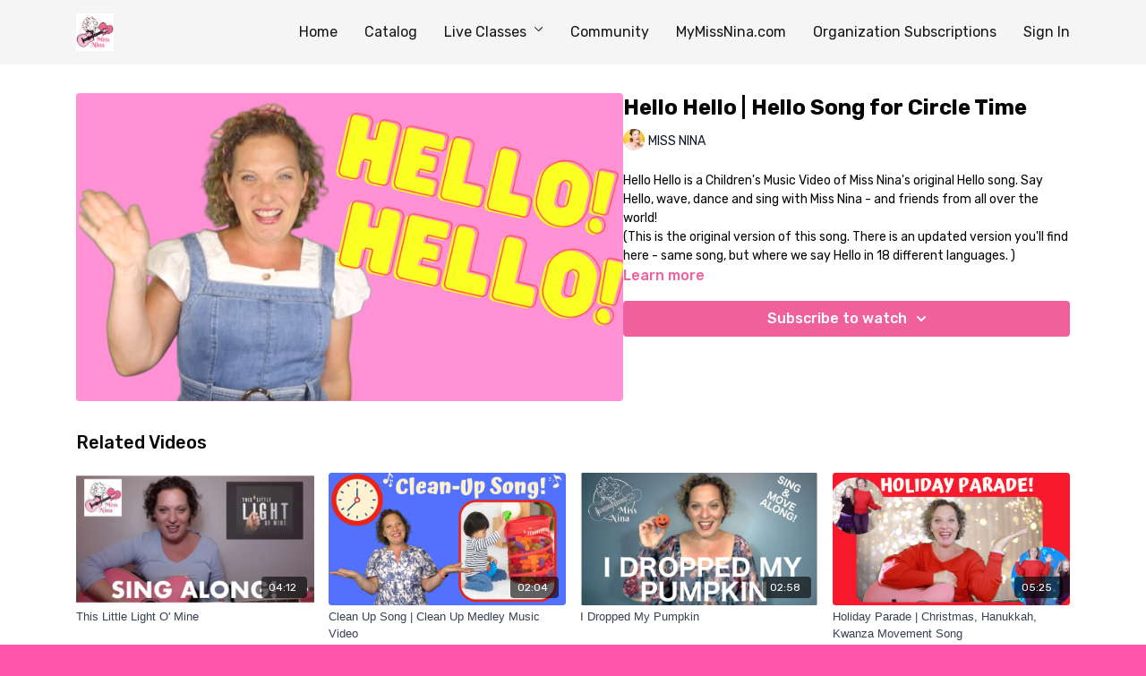

--- FILE ---
content_type: text/vnd.turbo-stream.html; charset=utf-8
request_url: https://members.mymissnina.com/programs/preschool_hello_song_hello_hello_childrens_music_video_miss_nina-2ec909.turbo_stream?playlist_position=sidebar&preview=false
body_size: 3
content:
<!DOCTYPE html><html><head><meta name="csrf-param" content="authenticity_token" />
<meta name="csrf-token" content="Xs_TTs8pUhlLxBVNSIPW5QpLVZN7G7NttGIYagF7etDuy2FCjfUDmeUcqvBSN4YaWTGrbbyidLyM5IEYIY4d0w" /></head><body><turbo-stream action="update" target="program_show"><template>
  <turbo-frame id="program_player">
      <turbo-frame id="program_content" src="/programs/preschool_hello_song_hello_hello_childrens_music_video_miss_nina-2ec909/program_content?playlist_position=sidebar&amp;preview=false">
</turbo-frame></turbo-frame></template></turbo-stream></body></html>

--- FILE ---
content_type: text/html; charset=utf-8
request_url: https://members.mymissnina.com/programs/preschool_hello_song_hello_hello_childrens_music_video_miss_nina-2ec909/related
body_size: 11753
content:
<turbo-frame id="program_related" target="_top">

    <div class="container " data-area="program-related-videos">
      <div class="cbt-related mt-8  pb-16">
        <div class="cbt-related-title text-xl font-medium">Related Videos</div>
          <div class="mt-5 grid grid-cols-1 sm:grid-cols-2 md:grid-cols-3 lg:grid-cols-4 xl:grid-cols-4 gap-x-4 gap-y-6">
              <div data-area="related-video-item" class="">
                <swiper-slide
  data-card="video_2426599"
  data-custom="content-card"
  class="self-start hotwired"
    data-short-description="This Little Light of Mine , and African American Spiritual, is a song I&#39;ve used during the holidays for many years. So many of the Winter Ho"
>

  <a class="card-image-container" data-turbo="true" data-turbo-prefetch="false" data-turbo-action="advance" data-turbo-frame="_top" onclick="window.CatalogAnalytics(&#39;clickContentItem&#39;, &#39;video&#39;, &#39;2426599&#39;, &#39;Related Videos&#39;); window.CatalogAnalytics(&#39;clickRelatedVideo&#39;, &#39;2426599&#39;, &#39;1&#39;, &#39;program_page&#39;)" href="/programs/this-little-light-o-mine-2-5a572e">
    <div class="image-container relative" data-test="catalog-card">
  <div class="relative image-content">
    <div aria-hidden="true" style="padding-bottom: 56%;"></div>
    <img loading="lazy" alt="This Little Light O&#39; Mine " decoding="async"
         src="https://alpha.uscreencdn.com/images/programs/2426599/horizontal/c1d15ee4-78e5-48ed-a247-ff8e6e1a1bc1.png?auto=webp&width=350"
         srcset="https://alpha.uscreencdn.com/images/programs/2426599/horizontal/c1d15ee4-78e5-48ed-a247-ff8e6e1a1bc1.png?auto=webp&width=350 350w,
            https://alpha.uscreencdn.com/images/programs/2426599/horizontal/c1d15ee4-78e5-48ed-a247-ff8e6e1a1bc1.png?auto=webp&width=700 2x,
            https://alpha.uscreencdn.com/images/programs/2426599/horizontal/c1d15ee4-78e5-48ed-a247-ff8e6e1a1bc1.png?auto=webp&width=1050 3x"
         class="card-image b-image absolute object-cover h-full top-0 left-0" style="opacity: 1;">
  </div>
    <div class="badge flex justify-center items-center text-white content-card-badge z-0">
      <span class="badge-item">04:12</span>
      <svg xmlns="http://www.w3.org/2000/svg" width="13" height="9" viewBox="0 0 13 9" fill="none" class="badge-item content-watched-icon" data-test="content-watched-icon">
  <path fill-rule="evenodd" clip-rule="evenodd" d="M4.99995 7.15142L12.0757 0.0756836L12.9242 0.924212L4.99995 8.84848L0.575684 4.42421L1.42421 3.57568L4.99995 7.15142Z" fill="currentColor"></path>
</svg>

    </div>

</div>
<div class="content-watched-overlay"></div>

</a>  <a class="card-title" data-turbo="true" data-turbo-prefetch="false" data-turbo-action="advance" data-turbo-frame="_top" title="This Little Light O&#39; Mine " aria-label="This Little Light O&#39; Mine " onclick="window.CatalogAnalytics(&#39;clickContentItem&#39;, &#39;video&#39;, &#39;2426599&#39;, &#39;Related Videos&#39;); window.CatalogAnalytics(&#39;clickRelatedVideo&#39;, &#39;2426599&#39;, &#39;1&#39;, &#39;program_page&#39;)" href="/programs/this-little-light-o-mine-2-5a572e">
    <span class="line-clamp-2">
      This Little Light O&#39; Mine 
    </span>
</a></swiper-slide>


              </div>
              <div data-area="related-video-item" class="">
                <swiper-slide
  data-card="video_1713218"
  data-custom="content-card"
  class="self-start hotwired"
    data-short-description="This preschool clean up song is a clean up medley of several toddler &amp; preschool kids clean up songs all wrapped in one song!"
    data-author-title-0="MISS NINA" data-author-permalink-0="author-vmT1Ch1Im1o"
>

  <a class="card-image-container" data-turbo="true" data-turbo-prefetch="false" data-turbo-action="advance" data-turbo-frame="_top" onclick="window.CatalogAnalytics(&#39;clickContentItem&#39;, &#39;video&#39;, &#39;1713218&#39;, &#39;Related Videos&#39;); window.CatalogAnalytics(&#39;clickRelatedVideo&#39;, &#39;1713218&#39;, &#39;2&#39;, &#39;program_page&#39;)" href="/programs/preschool_clean_up_song_clean_up_time_medley_toddler__preschool_kids_song-e946b4">
    <div class="image-container relative" data-test="catalog-card">
  <div class="relative image-content">
    <div aria-hidden="true" style="padding-bottom: 56%;"></div>
    <img loading="lazy" alt="Clean Up Song | Clean Up Medley Music Video" decoding="async"
         src="https://alpha.uscreencdn.com/images/programs/1713218/horizontal/clean_up___roly_poly_backgrounds.1654614491.png?auto=webp&width=350"
         srcset="https://alpha.uscreencdn.com/images/programs/1713218/horizontal/clean_up___roly_poly_backgrounds.1654614491.png?auto=webp&width=350 350w,
            https://alpha.uscreencdn.com/images/programs/1713218/horizontal/clean_up___roly_poly_backgrounds.1654614491.png?auto=webp&width=700 2x,
            https://alpha.uscreencdn.com/images/programs/1713218/horizontal/clean_up___roly_poly_backgrounds.1654614491.png?auto=webp&width=1050 3x"
         class="card-image b-image absolute object-cover h-full top-0 left-0" style="opacity: 1;">
  </div>
    <div class="badge flex justify-center items-center text-white content-card-badge z-0">
      <span class="badge-item">02:04</span>
      <svg xmlns="http://www.w3.org/2000/svg" width="13" height="9" viewBox="0 0 13 9" fill="none" class="badge-item content-watched-icon" data-test="content-watched-icon">
  <path fill-rule="evenodd" clip-rule="evenodd" d="M4.99995 7.15142L12.0757 0.0756836L12.9242 0.924212L4.99995 8.84848L0.575684 4.42421L1.42421 3.57568L4.99995 7.15142Z" fill="currentColor"></path>
</svg>

    </div>

</div>
<div class="content-watched-overlay"></div>

</a>  <a class="card-title" data-turbo="true" data-turbo-prefetch="false" data-turbo-action="advance" data-turbo-frame="_top" title="Clean Up Song | Clean Up Medley Music Video" aria-label="Clean Up Song | Clean Up Medley Music Video" onclick="window.CatalogAnalytics(&#39;clickContentItem&#39;, &#39;video&#39;, &#39;1713218&#39;, &#39;Related Videos&#39;); window.CatalogAnalytics(&#39;clickRelatedVideo&#39;, &#39;1713218&#39;, &#39;2&#39;, &#39;program_page&#39;)" href="/programs/preschool_clean_up_song_clean_up_time_medley_toddler__preschool_kids_song-e946b4">
    <span class="line-clamp-2">
      Clean Up Song | Clean Up Medley Music Video
    </span>
</a></swiper-slide>


              </div>
              <div data-area="related-video-item" class="">
                <swiper-slide
  data-card="video_2573138"
  data-custom="content-card"
  class="self-start hotwired"
    data-author-title-0="MISS NINA" data-author-permalink-0="author-vmT1Ch1Im1o"
>

  <a class="card-image-container" data-turbo="true" data-turbo-prefetch="false" data-turbo-action="advance" data-turbo-frame="_top" onclick="window.CatalogAnalytics(&#39;clickContentItem&#39;, &#39;video&#39;, &#39;2573138&#39;, &#39;Related Videos&#39;); window.CatalogAnalytics(&#39;clickRelatedVideo&#39;, &#39;2573138&#39;, &#39;3&#39;, &#39;program_page&#39;)" href="/programs/i-dropped-my-pumpkin-950ba2">
    <div class="image-container relative" data-test="catalog-card">
  <div class="relative image-content">
    <div aria-hidden="true" style="padding-bottom: 56%;"></div>
    <img loading="lazy" alt="I Dropped My Pumpkin" decoding="async"
         src="https://alpha.uscreencdn.com/images/programs/2573138/horizontal/maxresdefault.1697407592.jpg?auto=webp&width=350"
         srcset="https://alpha.uscreencdn.com/images/programs/2573138/horizontal/maxresdefault.1697407592.jpg?auto=webp&width=350 350w,
            https://alpha.uscreencdn.com/images/programs/2573138/horizontal/maxresdefault.1697407592.jpg?auto=webp&width=700 2x,
            https://alpha.uscreencdn.com/images/programs/2573138/horizontal/maxresdefault.1697407592.jpg?auto=webp&width=1050 3x"
         class="card-image b-image absolute object-cover h-full top-0 left-0" style="opacity: 1;">
  </div>
    <div class="badge flex justify-center items-center text-white content-card-badge z-0">
      <span class="badge-item">02:58</span>
      <svg xmlns="http://www.w3.org/2000/svg" width="13" height="9" viewBox="0 0 13 9" fill="none" class="badge-item content-watched-icon" data-test="content-watched-icon">
  <path fill-rule="evenodd" clip-rule="evenodd" d="M4.99995 7.15142L12.0757 0.0756836L12.9242 0.924212L4.99995 8.84848L0.575684 4.42421L1.42421 3.57568L4.99995 7.15142Z" fill="currentColor"></path>
</svg>

    </div>

</div>
<div class="content-watched-overlay"></div>

</a>  <a class="card-title" data-turbo="true" data-turbo-prefetch="false" data-turbo-action="advance" data-turbo-frame="_top" title="I Dropped My Pumpkin" aria-label="I Dropped My Pumpkin" onclick="window.CatalogAnalytics(&#39;clickContentItem&#39;, &#39;video&#39;, &#39;2573138&#39;, &#39;Related Videos&#39;); window.CatalogAnalytics(&#39;clickRelatedVideo&#39;, &#39;2573138&#39;, &#39;3&#39;, &#39;program_page&#39;)" href="/programs/i-dropped-my-pumpkin-950ba2">
    <span class="line-clamp-2">
      I Dropped My Pumpkin
    </span>
</a></swiper-slide>


              </div>
              <div data-area="related-video-item" class="">
                <swiper-slide
  data-card="video_1446391"
  data-custom="content-card"
  class="self-start hotwired"
    data-short-description="Holiday Parade is a movement song for the Winter Holidays celebrating Hanukkah, Christmas and Kwanza. Gallop, hop, spin &amp; march!"
    data-author-title-0="MISS NINA" data-author-permalink-0="author-vmT1Ch1Im1o"
>

  <a class="card-image-container" data-turbo="true" data-turbo-prefetch="false" data-turbo-action="advance" data-turbo-frame="_top" onclick="window.CatalogAnalytics(&#39;clickContentItem&#39;, &#39;video&#39;, &#39;1446391&#39;, &#39;Related Videos&#39;); window.CatalogAnalytics(&#39;clickRelatedVideo&#39;, &#39;1446391&#39;, &#39;4&#39;, &#39;program_page&#39;)" href="/programs/preschool_holiday_song_holiday_parade_music_and_movement_for_preschoolers-0936e9">
    <div class="image-container relative" data-test="catalog-card">
  <div class="relative image-content">
    <div aria-hidden="true" style="padding-bottom: 56%;"></div>
    <img loading="lazy" alt="Holiday Parade | Christmas, Hanukkah, Kwanza Movement Song " decoding="async"
         src="https://alpha.uscreencdn.com/images/programs/1446391/horizontal/HOLIDAY_PARADE_THUMBNAIL.1640193394.png?auto=webp&width=350"
         srcset="https://alpha.uscreencdn.com/images/programs/1446391/horizontal/HOLIDAY_PARADE_THUMBNAIL.1640193394.png?auto=webp&width=350 350w,
            https://alpha.uscreencdn.com/images/programs/1446391/horizontal/HOLIDAY_PARADE_THUMBNAIL.1640193394.png?auto=webp&width=700 2x,
            https://alpha.uscreencdn.com/images/programs/1446391/horizontal/HOLIDAY_PARADE_THUMBNAIL.1640193394.png?auto=webp&width=1050 3x"
         class="card-image b-image absolute object-cover h-full top-0 left-0" style="opacity: 1;">
  </div>
    <div class="badge flex justify-center items-center text-white content-card-badge z-0">
      <span class="badge-item">05:25</span>
      <svg xmlns="http://www.w3.org/2000/svg" width="13" height="9" viewBox="0 0 13 9" fill="none" class="badge-item content-watched-icon" data-test="content-watched-icon">
  <path fill-rule="evenodd" clip-rule="evenodd" d="M4.99995 7.15142L12.0757 0.0756836L12.9242 0.924212L4.99995 8.84848L0.575684 4.42421L1.42421 3.57568L4.99995 7.15142Z" fill="currentColor"></path>
</svg>

    </div>

</div>
<div class="content-watched-overlay"></div>

</a>  <a class="card-title" data-turbo="true" data-turbo-prefetch="false" data-turbo-action="advance" data-turbo-frame="_top" title="Holiday Parade | Christmas, Hanukkah, Kwanza Movement Song " aria-label="Holiday Parade | Christmas, Hanukkah, Kwanza Movement Song " onclick="window.CatalogAnalytics(&#39;clickContentItem&#39;, &#39;video&#39;, &#39;1446391&#39;, &#39;Related Videos&#39;); window.CatalogAnalytics(&#39;clickRelatedVideo&#39;, &#39;1446391&#39;, &#39;4&#39;, &#39;program_page&#39;)" href="/programs/preschool_holiday_song_holiday_parade_music_and_movement_for_preschoolers-0936e9">
    <span class="line-clamp-2">
      Holiday Parade | Christmas, Hanukkah, Kwanza Movement Song 
    </span>
</a></swiper-slide>


              </div>
          </div>
        </div>
      </div>
    </div>
</turbo-frame>